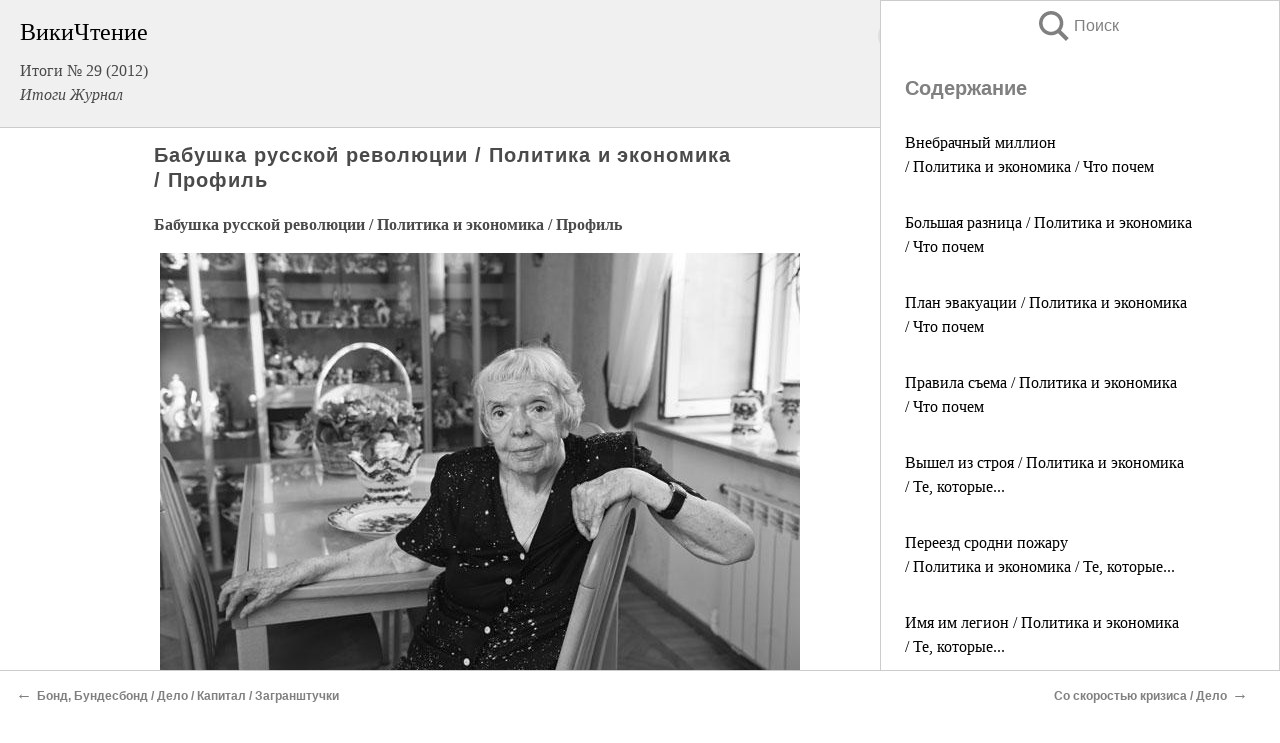

--- FILE ---
content_type: text/html; charset=UTF-8
request_url: https://pub.wikireading.ru/134746
body_size: 26705
content:
<!doctype html>



<html><head>

<!-- Yandex.RTB -->
<script>window.yaContextCb=window.yaContextCb||[]</script>
<script src="https://yandex.ru/ads/system/context.js" async></script>

  <meta charset="utf-8">
  <title>Бабушка русской революции / Политика и экономика / Профиль. Итоги   №  29 (2012)</title>
  
       <link rel="amphtml" href="https://pub.wikireading.ru/amp134746">
     
  
  <link rel="shortcut icon" type="image/png" href="https://storage.yandexcloud.net/wr4files/favicon.ico">
  <!-- Global site tag (gtag.js) - Google Analytics -->
<script async src="https://www.googletagmanager.com/gtag/js?id=UA-90677494-29"></script><script>
  window.dataLayer = window.dataLayer || [];
  function gtag(){dataLayer.push(arguments);}
  gtag('js', new Date());

  gtag('config', 'UA-90677494-29');
</script>  
  
 <meta name="viewport" content="width=device-width,minimum-scale=1,initial-scale=1">

  
<script type="text/javascript"  async="" src="https://cdn.ampproject.org/v0.js"></script>
<script type="text/javascript" custom-element="amp-sidebar" src="https://cdn.ampproject.org/v0/amp-sidebar-0.1.js" async=""></script>
<script type="text/javascript" async custom-element="amp-fx-collection" src="https://cdn.ampproject.org/v0/amp-fx-collection-0.1.js"></script>


  



 <style>/*! Bassplate | MIT License | http://github.com/basscss/bassplate */
  
  
  
  .lrpromo-container {
  background-color: #f5f5f5;
  border: 1px solid #e0e0e0;
  border-radius: 5px;
  padding: 15px;
  margin: 20px 0;
  font-family: Arial, sans-serif;
  max-width: 100%;
}
.lrpromo-flex {
  display: flex;
  align-items: center;
  justify-content: space-between;
  flex-wrap: wrap;
}
.lrpromo-content {
  flex: 1;
  min-width: 200px;
  margin-bottom:50px;
}
.lrpromo-heading {
  color: #000000;
  margin-top: 0;
  margin-bottom: 10px;
  font-size: 18px;
}
.lrpromo-text {
  margin-top: 0;
  margin-bottom: 10px;
  font-size: 16px;
}
.lrpromo-highlight {
  color: #ff6600;
  font-size: 18px;
  font-weight: bold;
}
.lrpromo-button {
  display: inline-block;
  background-color: #4682B4;
  color: white;
  text-decoration: none;
  padding: 10px 20px;
  border-radius: 4px;
  font-weight: bold;
  margin-top: 5px;
}
.lrpromo-image-container {
  margin-right: 20px;
  text-align: center;
}
.lrpromo-image {
  max-width: 100px;
  height: auto;
  display: block;
  margin: 0 auto;
  border-radius: 15px;
}
  
  
 
  /* some basic button styling */
      .favorite-button input[type=submit] {
        width: 48px;
        height: 48px;
        cursor: pointer;
        border: none;
        margin: 4px;
        transition: background 300ms ease-in-out;
		
      }
      .favorite-button amp-list {
        margin: var(--space-2);
      }

      .favorite-button .heart-fill {
        background: url('data:image/svg+xml;utf8,<svg xmlns="http://www.w3.org/2000/svg" width="48" height="48" viewBox="0 0 48 48"><path d="M34 6h-20c-2.21 0-3.98 1.79-3.98 4l-.02 32 14-6 14 6v-32c0-2.21-1.79-4-4-4z"/><path d="M0 0h48v48h-48z" fill="none"/></svg>');
      }
      .favorite-button .heart-border {
        background: url('data:image/svg+xml;utf8,<svg xmlns="http://www.w3.org/2000/svg" width="48" height="48" viewBox="0 0 48 48"><path d="M34 6h-20c-2.21 0-3.98 1.79-3.98 4l-.02 32 14-6 14 6v-32c0-2.21-1.79-4-4-4zm0 30l-10-4.35-10 4.35v-26h20v26z"/><path d="M0 0h48v48h-48z" fill="none"/></svg>');
      }
      /* While the page loads we show a grey heart icon to indicate that the functionality is not yet available. */
      .favorite-button .heart-loading,
      .favorite-button .heart-loading[placeholder] {
        background: url('data:image/svg+xml;utf8,<svg xmlns="http://www.w3.org/2000/svg" width="48" height="48" viewBox="0 0 48 48"><path d="M34 6h-20c-2.21 0-3.98 1.79-3.98 4l-.02 32 14-6 14 6v-32c0-2.21-1.79-4-4-4zm0 30l-10-4.35-10 4.35v-26h20v26z"/><path d="M0 0h48v48h-48z" fill="none"/></svg>');
      }
      .favorite-button .favorite-container {
        display: flex;
        align-items: center;
        justify-content: center;
      }
      .favorite-button .favorite-count {
	    
        display: flex;
        align-items: center;
        justify-content: center;
        padding: var(--space-1);
        margin-left: var(--space-1);
        position: relative;
        width: 48px;
        background: var(--color-primary);
        border-radius: .4em;
        color: var(--color-text-light);
      }
	  
	  
	  
	  
      .favorite-button .favorite-count.loading {
        color: #ccc;
        background: var(--color-bg-light);
      }
      .favorite-button .favorite-count.loading:after {
        border-right-color: var(--color-bg-light);
      }
      .favorite-button .favorite-count:after {
        content: '';
        position: absolute;
        left: 0;
        top: 50%;
        width: 0;
        height: 0;
        border: var(--space-1) solid transparent;
        border-right-color: var(--color-primary);
        border-left: 0;
        margin-top: calc(-1 * var(--space-1));
        margin-left: calc(-1 * var(--space-1));
      }
      /* A simple snackbar to show an error */
      #favorite-failed-message {
        display: flex;
        justify-content: space-between;
        position: fixed;
        bottom: 0;
        left: 0;
        right: 0;
        margin: 0 auto;
        width: 100%;
        max-width: 450px;
        background: #323232;
        color: white;
        padding: 1rem 1.5rem;
        z-index: 1000;
      }
      #favorite-failed-message div {
        color: #64dd17;
        margin: 0 1rem;
        cursor: pointer;
      }
  
     amp-img.contain img {
   object-fit: contain;
 }
 .fixed-height-container {
   position: relative;
   width: 100%;
   height: 300px;
 }
 
 .paddingleft10{
 padding-left:10px;
 }
 

 
 .color-light-grey{
 color:#CCCCCC;
 }
 
 .margin-bottom20{
 margin-bottom:20px;
 }
 
 .margin-bottom30{
 margin-bottom:30px;
 }
 
 .margin-top15{
 margin-top:15px;
 }
 
 .margin-top20{
 margin-top:20px;
 }
 
 .margin-top30{
 margin-top:30px;
 }
.margin-left15{margin-left:15px}

margin-left10{margin-left:10px}

.custom-central-block{max-width:700px;margin:0 auto;display:block}


 
  .h1class{
 font-size:20px;
 line-height:45px;
 font-weight:bold;
 line-height:25px;
 margin-top:15px;
 padding-bottom:10px;
 }
 
.font-family-1{font-family: Geneva, Arial, Helvetica, sans-serif;}
 

 
 .custom_down_soder{
  font-size:10px;
  margin-left:3px;
 }
 
 
  .custom_search_input {
        
		
		margin-top:15px;

        margin-right:10px;
        
		width:100%;
		height:50px;
		font-size:16px
      }
  
  .menu_button {
 width:30px;
 height:30px;
background: url('data:image/svg+xml;utf8,<svg xmlns="http://www.w3.org/2000/svg" width="30" height="30" viewBox="0 0 24 24"><path style="fill:gray;" d="M6,15h12c0.553,0,1,0.447,1,1v1c0,0.553-0.447,1-1,1H6c-0.553,0-1-0.447-1-1v-1C5,15.447,5.447,15,6,15z M5,11v1c0,0.553,0.447,1,1,1h12c0.553,0,1-0.447,1-1v-1c0-0.553-0.447-1-1-1H6C5.447,10,5,10.447,5,11z M5,6v1c0,0.553,0.447,1,1,1h12c0.553,0,1-0.447,1-1V6c0-0.553-0.447-1-1-1H6C5.447,5,5,5.447,5,6z"/></svg>');
border:hidden;
cursor:pointer;
background-repeat:no-repeat;
     }

	  
	  
 .search_button {
 width:30px;
 height:30px;
background: url('data:image/svg+xml;utf8,<svg xmlns="http://www.w3.org/2000/svg" width="30" height="30" viewBox="0 0 24 24"><path style="fill:gray;" d="M23.809 21.646l-6.205-6.205c1.167-1.605 1.857-3.579 1.857-5.711 0-5.365-4.365-9.73-9.731-9.73-5.365 0-9.73 4.365-9.73 9.73 0 5.366 4.365 9.73 9.73 9.73 2.034 0 3.923-.627 5.487-1.698l6.238 6.238 2.354-2.354zm-20.955-11.916c0-3.792 3.085-6.877 6.877-6.877s6.877 3.085 6.877 6.877-3.085 6.877-6.877 6.877c-3.793 0-6.877-3.085-6.877-6.877z"/></svg>');
border:hidden;
cursor:pointer;
background-repeat:no-repeat;
     }
	  
.custom_right_sidebar{
padding:10px;  
background-color:#fff;
color:#000;
min-width:300px;
width:500px
 }
 
 .custom_sidebar{
background-color:#fff;
color:#000;
min-width:300px;
width:500px
 }
 
.wr_logo{
font-size:24px;
color:#000000;
margin-bottom:15px
} 
 
.custom-start-block{
background-color:#f0f0f0;
border-bottom-color:#CCCCCC;
border-bottom-style:solid;
border-bottom-width:1px;
padding:20px;
padding-top:70px;
} 

.custom-last-block{
background-color:#f0f0f0;
border-top-color:#CCCCCC;
border-top-style:solid;
border-top-width:1px;
padding:20px;
} 

.none-underline{text-decoration:none;}

.footer-items{margin:0 auto; width:180px; }

.cusom-share-button-position{float:right  }
.cusom-search-button-position{position:absolute; right:50%; z-index:999; top:10px;  }

.bpadding-bottom-60{padding-bottom:60px;}
.custom_padding_sidebar{padding-bottom:60px; padding-top:60px}



 p{margin-top:10px; }
 .top5{margin-top:5px; }
 .top10{margin-top:20px; display:block}
 
 amp-social-share[type="vk"] {
  background-image: url("https://storage.yandexcloud.net/wr4files/vk-icon.png");
}

 .custom-img{object-fit: cover; max-width:100%; margin: 0 auto; display: block;}


.custom-selection-search-button{font-weight:bold; color:#666666; margin-left:10px}

.custom-select-search-button{cursor:pointer; color:#666666; margin-left:10px; text-decoration: underline;}

.custom-selected-item{font-weight:bold; font-size:20px}


.custom-footer{background-color:#fff; color:#000; position:fixed; bottom:0; 
z-index:99;
width:100%;
border-top-color:#CCCCCC;
border-top-style:solid;
border-top-width:0.7px;
height:50px
}


.custom-header{
background-color:#fff; 
color:#000; 
z-index:999;
width:100%;
border-bottom-color:#CCCCCC;
border-bottom-style:solid;
border-bottom-width:0.7px;
height:50px;
z-index:99999999;

}

.custom_ad_height{height:300px}

.desktop_side_block{
display:block;
position:fixed;
overflow:auto; 
height:100%;
 right: 0;
 top:0;
 
 background: whitesmoke;overflow-y: scroll;border:1px solid;
 border-color:#CCCCCC;
 z-index:99;
}


.desktop_side_block::-webkit-scrollbar-track {border-radius: 4px;}
.desktop_side_block::-webkit-scrollbar {width: 6px;}
.desktop_side_block::-webkit-scrollbar-thumb {border-radius: 4px;background: #CCCCCC;}
.desktop_side_block::-webkit-scrollbar-thumb {background:  #CCCCCC;}


@media (min-width: 1100px) { body { width:75% } main {width:700px} .ampstart-sidebar{width:400px} .custom-start-block{padding-right:50px; padding-top:20px;} .custom-header{visibility: hidden;} .ampstart-faq-item{width:300px}}
@media (min-width: 900px) and (max-width: 1100px)  { body { width:80% } main {width:600px} .ampstart-sidebar{width:300px} .custom-start-block{padding-right:50px; padding-top:20px;} .custom-header{visibility: hidden;} .ampstart-faq-item{width:300px}}


.padding-bootom-30{padding-bottom:30px}

.padding-bootom-70{padding-bottom:70px}

.padding-left-35{padding-left:35px}

.padding-left-30{padding-left:30px}

.border-bottom-gray{border-bottom: 1px solid gray;}

.width-75{width:75px}

.width-225{width:225px}

.color-gray{color:gray;}

.bold{font-weight:bold}

.font-size-12{font-size:12px}

.font-size-14{font-size:14px}

.font-20{font-size:20px}

.crop_text {
    white-space: nowrap; 
    overflow: hidden; 
    text-overflow: ellipsis; 
	padding-left:5px;
	padding-right:5px;
   }
.overflow-hidden{ overflow:hidden;} 

.right-position{margin-left: auto; margin-right: 0;}

.center-position{margin:0 auto}

.display-block{display:block}

.poinrer{cursor:pointer}

.clean_button{border: none; outline: none; background:none}

.height-70{height:70px} 

.line-height-15{line-height:15px}

.custom-notification{
        position: fixed;
        padding:100px 100px;
        top: 0;
        width:100%;
        height:100%;  
        display: block;
        z-index:9;
		background-color:#FFFFFF      
    }  
	
	/*----------------------------------------------------------------------------------------------------------------------------------*/


 
 
      html {
        font-family:Georgia, serif;
        line-height: 1.15;
        -ms-text-size-adjust: 100%;
        -webkit-text-size-adjust: 100%;
      }
      body {
        margin: 0;
      }
      article,
      aside,
      footer,
      header,
      nav,
      section {
        display: block;
      }
      h1 {
        font-size: 2em;
        margin: 0.67em 0;
      }
      figcaption,
      figure,
      main {
        display: block;
      }
      figure {
        margin: 1em 40px;
      }
      hr {
        box-sizing: content-box;
        height: 0;
        overflow: visible;
      }
      pre {
        font-family: monospace, monospace;
        font-size: 1em;
      }
      a {
        background-color: transparent;
        -webkit-text-decoration-skip: objects;
      }
      a:active,
      a:hover {
        outline-width: 0;
      }
      abbr[title] {
        border-bottom: none;
        text-decoration: underline;
        text-decoration: underline dotted;
      }
      b,
      strong {
        font-weight: inherit;
        font-weight: bolder;
      }
      code,
      kbd,
      samp {
        font-family: monospace, monospace;
        font-size: 1em;
      }
      dfn {
        font-style: italic;
      }
      mark {
        background-color: #ff0;
        color: #000;
      }
      small {
        font-size: 80%;
      }
      sub,
      sup {
        font-size: 75%;
        line-height: 0;
        position: relative;
        vertical-align: baseline;
      }
      sub {
        bottom: -0.25em;
      }
      sup {
        top: -0.5em;
      }
      audio,
      video {
        display: inline-block;
      }
      audio:not([controls]) {
        display: none;
        height: 0;
      }
      img {
        border-style: none;
      }
      svg:not(:root) {
        overflow: hidden;
      }
      button,
      input,
      optgroup,
      select,
      textarea {
        font-family: sans-serif;
        font-size: 100%;
        line-height: 1.15;
        margin: 0;
      }
      button,
      input {
        overflow: visible;
      }
      button,
      select {
        text-transform: none;
      }
      [type='reset'],
      [type='submit'],
      button,
      html [type='button'] {
        -webkit-appearance: button;
      }
      [type='button']::-moz-focus-inner,
      [type='reset']::-moz-focus-inner,
      [type='submit']::-moz-focus-inner,
      button::-moz-focus-inner {
        border-style: none;
        padding: 0;
      }
      [type='button']:-moz-focusring,
      [type='reset']:-moz-focusring,
      [type='submit']:-moz-focusring,
      button:-moz-focusring {
        outline: 1px dotted ButtonText;
      }
      fieldset {
        border: 1px solid silver;
        margin: 0 2px;
        padding: 0.35em 0.625em 0.75em;
      }
      legend {
        box-sizing: border-box;
        color: inherit;
        display: table;
        max-width: 100%;
        padding: 0;
        white-space: normal;
      }
      progress {
        display: inline-block;
        vertical-align: baseline;
      }
      textarea {
        overflow: auto;
      }
      [type='checkbox'],
      [type='radio'] {
        box-sizing: border-box;
        padding: 0;
      }
      [type='number']::-webkit-inner-spin-button,
      [type='number']::-webkit-outer-spin-button {
        height: auto;
      }
      [type='search'] {
        -webkit-appearance: textfield;
        outline-offset: -2px;
      }
      [type='search']::-webkit-search-cancel-button,
      [type='search']::-webkit-search-decoration {
        -webkit-appearance: none;
      }
      ::-webkit-file-upload-button {
        -webkit-appearance: button;
        font: inherit;
      }
      details,
      menu {
        display: block;
      }
      summary {
        display: list-item;
      }
      canvas {
        display: inline-block;
      }
      [hidden],
      template {
        display: none;
      }
      .h00 {
        font-size: 4rem;
      }
      .h0,
      .h1 {
        font-size: 3rem;
      }
      .h2 {
        font-size: 2rem;
      }
      .h3 {
        font-size: 1.5rem;
      }
      .h4 {
        font-size: 1.125rem;
      }
      .h5 {
        font-size: 0.875rem;
      }
      .h6 {
        font-size: 0.75rem;
      }
      .font-family-inherit {
        font-family: inherit;
      }
      .font-size-inherit {
        font-size: inherit;
      }
      .text-decoration-none {
        text-decoration: none;
      }
      .bold {
        font-weight: 700;
      }
      .regular {
        font-weight: 400;
      }
      .italic {
        font-style: italic;
      }
      .caps {
        text-transform: uppercase;
        letter-spacing: 0.2em;
      }
      .left-align {
        text-align: left;
      }
      .center {
        text-align: center;
      }
      .right-align {
        text-align: right;
      }
      .justify {
        text-align: justify;
      }
      .nowrap {
        white-space: nowrap;
      }
      .break-word {
        word-wrap: break-word;
      }
      .line-height-1 {
        line-height: 1rem;
      }
      .line-height-2 {
        line-height: 1.125rem;
      }
      .line-height-3 {
        line-height: 1.5rem;
      }
      .line-height-4 {
        line-height: 2rem;
      }
      .list-style-none {
        list-style: none;
      }
      .underline {
        text-decoration: underline;
      }
      .truncate {
        max-width: 100%;
        overflow: hidden;
        text-overflow: ellipsis;
        white-space: nowrap;
      }
      .list-reset {
        list-style: none;
        padding-left: 0;
      }
      .inline {
        display: inline;
      }
      .block {
        display: block;
      }
      .inline-block {
        display: inline-block;
      }
      .table {
        display: table;
      }
      .table-cell {
        display: table-cell;
      }
      .overflow-hidden {
        overflow: hidden;
      }
      .overflow-scroll {
        overflow: scroll;
      }
      .overflow-auto {
        overflow: auto;
      }
      .clearfix:after,
      .clearfix:before {
        content: ' ';
        display: table;
      }
      .clearfix:after {
        clear: both;
      }
      .left {
        float: left;
      }
      .right {
        float: right;
      }
      .fit {
        max-width: 100%;
      }
      .max-width-1 {
        max-width: 24rem;
      }
      .max-width-2 {
        max-width: 32rem;
      }
      .max-width-3 {
        max-width: 48rem;
      }
      .max-width-4 {
        max-width: 64rem;
      }
      .border-box {
        box-sizing: border-box;
      }
      .align-baseline {
        vertical-align: baseline;
      }
      .align-top {
        vertical-align: top;
      }
      .align-middle {
        vertical-align: middle;

      }
      .align-bottom {
        vertical-align: bottom;
      }
      .m0 {
        margin: 0;
      }
      .mt0 {
        margin-top: 0;
      }
      .mr0 {
        margin-right: 0;
      }
      .mb0 {
        margin-bottom: 0;
      }
      .ml0,
      .mx0 {
        margin-left: 0;
      }
      .mx0 {
        margin-right: 0;
      }
      .my0 {
        margin-top: 0;
        margin-bottom: 0;
      }
      .m1 {
        margin: 0.5rem;
      }
      .mt1 {
        margin-top: 0.5rem;
      }
      .mr1 {
        margin-right: 0.5rem;
      }
      .mb1 {
        margin-bottom: 0.5rem;
      }
      .ml1,
      .mx1 {
        margin-left: 0.5rem;
      }
      .mx1 {
        margin-right: 0.5rem;
      }
      .my1 {
        margin-top: 0.5rem;
        margin-bottom: 0.5rem;
      }
      .m2 {
        margin: 1rem;
      }
      .mt2 {
        margin-top: 1rem;
      }
      .mr2 {
        margin-right: 1rem;
      }
      .mb2 {
        margin-bottom: 1rem;
      }
      .ml2,
      .mx2 {
        margin-left: 1rem;
      }
      .mx2 {
        margin-right: 1rem;
      }
      .my2 {
        margin-top: 1rem;
        margin-bottom: 1rem;
      }
      .m3 {
        margin: 1.5rem;
      }
      .mt3 {
        margin-top: 1.5rem;
      }
      .mr3 {
        margin-right: 1.5rem;
      }
      .mb3 {
        margin-bottom: 1.5rem;
      }
      .ml3,
      .mx3 {
        margin-left: 1.5rem;
      }
      .mx3 {
        margin-right: 1.5rem;
      }
      .my3 {
        margin-top: 1.5rem;
        margin-bottom: 1.5rem;
      }
      .m4 {
        margin: 2rem;
      }
      .mt4 {
        margin-top: 2rem;
      }
      .mr4 {
        margin-right: 2rem;
      }
      .mb4 {
        margin-bottom: 2rem;
      }
      .ml4,
      .mx4 {
        margin-left: 2rem;
      }
      .mx4 {
        margin-right: 2rem;
      }
      .my4 {
        margin-top: 2rem;
        margin-bottom: 2rem;
      }
      .mxn1 {
        margin-left: calc(0.5rem * -1);
        margin-right: calc(0.5rem * -1);
      }
      .mxn2 {
        margin-left: calc(1rem * -1);
        margin-right: calc(1rem * -1);
      }
      .mxn3 {
        margin-left: calc(1.5rem * -1);
        margin-right: calc(1.5rem * -1);
      }
      .mxn4 {
        margin-left: calc(2rem * -1);
        margin-right: calc(2rem * -1);
      }
      .m-auto {
        margin: auto;
      }
      .mt-auto {
        margin-top: auto;
      }
      .mr-auto {
        margin-right: auto;
      }
      .mb-auto {
        margin-bottom: auto;
      }
      .ml-auto,
      .mx-auto {
        margin-left: auto;
      }
      .mx-auto {
        margin-right: auto;
      }
      .my-auto {
        margin-top: auto;
        margin-bottom: auto;
      }
      .p0 {
        padding: 0;
      }
      .pt0 {
        padding-top: 0;
      }
      .pr0 {
        padding-right: 0;
      }
      .pb0 {
        padding-bottom: 0;
      }
      .pl0,
      .px0 {
        padding-left: 0;
      }
      .px0 {
        padding-right: 0;
      }
      .py0 {
        padding-top: 0;
        padding-bottom: 0;
      }
      .p1 {
        padding: 0.5rem;
      }
      .pt1 {
        padding-top: 0.5rem;
      }
      .pr1 {
        padding-right: 0.5rem;
      }
      .pb1 {
        padding-bottom: 0.5rem;
      }
      .pl1 {
        padding-left: 0.5rem;
      }
      .py1 {
        padding-top: 0.5rem;
        padding-bottom: 0.5rem;
      }
      .px1 {
        padding-left: 0.5rem;
        padding-right: 0.5rem;
      }
      .p2 {
        padding: 1rem;
      }
      .pt2 {
        padding-top: 1rem;
      }
      .pr2 {
        padding-right: 1rem;
      }
      .pb2 {
        padding-bottom: 1rem;
      }
      .pl2 {
        padding-left: 1rem;
      }
      .py2 {
        padding-top: 1rem;
        padding-bottom: 1rem;
      }
      .px2 {
        padding-left: 1rem;
        padding-right: 1rem;
      }
      .p3 {
        padding: 1.5rem;
      }
      .pt3 {
        padding-top: 1.5rem;
      }
      .pr3 {
        padding-right: 1.5rem;
      }
      .pb3 {
        padding-bottom: 1.5rem;
      }
      .pl3 {
        padding-left: 1.5rem;
      }
      .py3 {
        padding-top: 1.5rem;
        padding-bottom: 1.5rem;
      }
      .px3 {
        padding-left: 1.5rem;
        padding-right: 1.5rem;
      }
      .p4 {
        padding: 2rem;
      }
      .pt4 {
        padding-top: 2rem;
      }
      .pr4 {
        padding-right: 2rem;
      }
      .pb4 {
        padding-bottom: 2rem;
      }
      .pl4 {
        padding-left: 2rem;
      }
      .py4 {
        padding-top: 2rem;
        padding-bottom: 2rem;
      }
      .px4 {
        padding-left: 2rem;
        padding-right: 2rem;
      }
      .col {
        float: left;
      }
      .col,
      .col-right {
        box-sizing: border-box;
      }
      .col-right {
        float: right;
      }
      .col-1 {
        width: 8.33333%;
      }
      .col-2 {
        width: 16.66667%;
      }
      .col-3 {
        width: 25%;
      }
      .col-4 {
        width: 33.33333%;
      }
      .col-5 {
        width: 41.66667%;
      }
      .col-6 {
        width: 50%;
      }
      .col-7 {
        width: 58.33333%;
      }
      .col-8 {
        width: 66.66667%;
      }
      .col-9 {
        width: 75%;
      }
      .col-10 {
        width: 83.33333%;
      }
      .col-11 {
        width: 91.66667%;
      }
      .col-12 {
        width: 100%;
      }
      @media (min-width: 40.06rem) {
        .sm-col {
          float: left;
          box-sizing: border-box;
        }
        .sm-col-right {
          float: right;
          box-sizing: border-box;
        }
        .sm-col-1 {
          width: 8.33333%;
        }
        .sm-col-2 {
          width: 16.66667%;
        }
        .sm-col-3 {
          width: 25%;
        }
        .sm-col-4 {
          width: 33.33333%;
        }
        .sm-col-5 {
          width: 41.66667%;
        }
        .sm-col-6 {
          width: 50%;
        }
        .sm-col-7 {
          width: 58.33333%;
        }
        .sm-col-8 {
          width: 66.66667%;
        }
        .sm-col-9 {
          width: 75%;
        }
        .sm-col-10 {
          width: 83.33333%;
        }
        .sm-col-11 {
          width: 91.66667%;
        }
        .sm-col-12 {
          width: 100%;
        }
      }
      @media (min-width: 52.06rem) {
        .md-col {
          float: left;
          box-sizing: border-box;
        }
        .md-col-right {
          float: right;
          box-sizing: border-box;
        }
        .md-col-1 {
          width: 8.33333%;
        }
        .md-col-2 {
          width: 16.66667%;
        }
        .md-col-3 {
          width: 25%;
        }
        .md-col-4 {
          width: 33.33333%;
        }
        .md-col-5 {
          width: 41.66667%;
        }
        .md-col-6 {
          width: 50%;
        }
        .md-col-7 {
          width: 58.33333%;
        }
        .md-col-8 {
          width: 66.66667%;
        }
        .md-col-9 {
          width: 75%;
        }
        .md-col-10 {
          width: 83.33333%;
        }
        .md-col-11 {
          width: 91.66667%;
        }
        .md-col-12 {
          width: 100%;
        }
      }
      @media (min-width: 64.06rem) {
        .lg-col {
          float: left;
          box-sizing: border-box;
        }
        .lg-col-right {
          float: right;
          box-sizing: border-box;
        }
        .lg-col-1 {
          width: 8.33333%;
        }
        .lg-col-2 {
          width: 16.66667%;
        }
        .lg-col-3 {
          width: 25%;
        }
        .lg-col-4 {
          width: 33.33333%;
        }
        .lg-col-5 {
          width: 41.66667%;
        }
        .lg-col-6 {
          width: 50%;
        }
        .lg-col-7 {
          width: 58.33333%;
        }
        .lg-col-8 {
          width: 66.66667%;
        }
        .lg-col-9 {
          width: 75%;
        }
        .lg-col-10 {
          width: 83.33333%;
        }
        .lg-col-11 {
          width: 91.66667%;
        }
        .lg-col-12 {
          width: 100%;
        }
      }
      .flex {
        display: -ms-flexbox;
        display: flex;
      }
      @media (min-width: 40.06rem) {
        .sm-flex {
          display: -ms-flexbox;
          display: flex;
        }
      }
      @media (min-width: 52.06rem) {
        .md-flex {
          display: -ms-flexbox;
          display: flex;
        }
      }
      @media (min-width: 64.06rem) {
        .lg-flex {
          display: -ms-flexbox;
          display: flex;
        }
      }
      .flex-column {
        -ms-flex-direction: column;
        flex-direction: column;
      }
      .flex-wrap {
        -ms-flex-wrap: wrap;
        flex-wrap: wrap;
      }
      .items-start {
        -ms-flex-align: start;
        align-items: flex-start;
      }
      .items-end {
        -ms-flex-align: end;
        align-items: flex-end;
      }
      .items-center {
        -ms-flex-align: center;
        align-items: center;
      }
      .items-baseline {
        -ms-flex-align: baseline;
        align-items: baseline;
      }
      .items-stretch {
        -ms-flex-align: stretch;
        align-items: stretch;
      }
      .self-start {
        -ms-flex-item-align: start;
        align-self: flex-start;
      }
      .self-end {
        -ms-flex-item-align: end;
        align-self: flex-end;
      }
      .self-center {
        -ms-flex-item-align: center;
        -ms-grid-row-align: center;
        align-self: center;
      }
      .self-baseline {
        -ms-flex-item-align: baseline;
        align-self: baseline;
      }
      .self-stretch {
        -ms-flex-item-align: stretch;
        -ms-grid-row-align: stretch;
        align-self: stretch;
      }
      .justify-start {
        -ms-flex-pack: start;
        justify-content: flex-start;
      }
      .justify-end {
        -ms-flex-pack: end;
        justify-content: flex-end;
      }
      .justify-center {
        -ms-flex-pack: center;
        justify-content: center;
      }
      .justify-between {
        -ms-flex-pack: justify;
        justify-content: space-between;
      }
      .justify-around {
        -ms-flex-pack: distribute;
        justify-content: space-around;
      }
      .justify-evenly {
        -ms-flex-pack: space-evenly;
        justify-content: space-evenly;
      }
      .content-start {
        -ms-flex-line-pack: start;
        align-content: flex-start;
      }
      .content-end {
        -ms-flex-line-pack: end;
        align-content: flex-end;
      }
      .content-center {
        -ms-flex-line-pack: center;
        align-content: center;
      }
      .content-between {
        -ms-flex-line-pack: justify;
        align-content: space-between;
      }
      .content-around {
        -ms-flex-line-pack: distribute;
        align-content: space-around;
      }
      .content-stretch {
        -ms-flex-line-pack: stretch;
        align-content: stretch;
      }
      .flex-auto {

        -ms-flex: 1 1 auto;
        flex: 1 1 auto;
        min-width: 0;
        min-height: 0;
      }
      .flex-none {
        -ms-flex: none;
        flex: none;
      }
      .order-0 {
        -ms-flex-order: 0;
        order: 0;
      }
      .order-1 {
        -ms-flex-order: 1;
        order: 1;
      }
      .order-2 {
        -ms-flex-order: 2;
        order: 2;
      }
      .order-3 {
        -ms-flex-order: 3;
        order: 3;
      }
      .order-last {
        -ms-flex-order: 99999;
        order: 99999;
      }
      .relative {
        position: relative;
      }
      .absolute {
        position: absolute;
      }
      .fixed {
        position: fixed;
      }
      .top-0 {
        top: 0;
      }
      .right-0 {
        right: 0;
      }
      .bottom-0 {
        bottom: 0;
      }
      .left-0 {
        left: 0;
      }
      .z1 {
        z-index: 1;
      }
      .z2 {
        z-index: 2;
      }
      .z3 {
        z-index: 3;
      }
      .z4 {
        z-index: 4;
      }
      .border {
        border-style: solid;
        border-width: 1px;
      }
      .border-top {
        border-top-style: solid;
        border-top-width: 1px;
      }
      .border-right {
        border-right-style: solid;
        border-right-width: 1px;
      }
      .border-bottom {
        border-bottom-style: solid;
        border-bottom-width: 1px;
      }
      .border-left {
        border-left-style: solid;
        border-left-width: 1px;
      }
      .border-none {
        border: 0;
      }
      .rounded {
        border-radius: 3px;
      }
      .circle {
        border-radius: 50%;
      }
      .rounded-top {
        border-radius: 3px 3px 0 0;
      }
      .rounded-right {
        border-radius: 0 3px 3px 0;
      }
      .rounded-bottom {
        border-radius: 0 0 3px 3px;
      }
      .rounded-left {
        border-radius: 3px 0 0 3px;
      }
      .not-rounded {
        border-radius: 0;
      }
      .hide {
        position: absolute;
        height: 1px;
        width: 1px;
        overflow: hidden;
        clip: rect(1px, 1px, 1px, 1px);
      }
      @media (max-width: 40rem) {
        .xs-hide {
          display: none;
        }
      }
      @media (min-width: 40.06rem) and (max-width: 52rem) {
        .sm-hide {
          display: none;
        }
      }
      @media (min-width: 52.06rem) and (max-width: 64rem) {
        .md-hide {
          display: none;
        }
      }
      @media (min-width: 64.06rem) {
        .lg-hide {
          display: none;
        }
      }
      .display-none {
        display: none;
      }
      * {
        box-sizing: border-box;
      }
	  

      body {
        background: #fff;
        color: #4a4a4a;
        font-family:Georgia, serif;
        min-width: 315px;
        overflow-x: hidden;
       /* font-smooth: always;
        -webkit-font-smoothing: antialiased;*/
      }
      main {
       margin: 0 auto;
      }
    
      .ampstart-accent {
        color: #003f93;
      }
      #content:target {
        margin-top: calc(0px - 3.5rem);
        padding-top: 3.5rem;
      }
      .ampstart-title-lg {
        font-size: 3rem;
        line-height: 3.5rem;
        letter-spacing: 0.06rem;
      }
      .ampstart-title-md {
        font-size: 2rem;
        line-height: 2.5rem;
        letter-spacing: 0.06rem;
      }
      .ampstart-title-sm {
        font-size: 1.5rem;
        line-height: 2rem;
        letter-spacing: 0.06rem;
      }
      .ampstart-subtitle,
      body {
        line-height: 1.5rem;
        letter-spacing: normal;
      }
      .ampstart-subtitle {
        color: #003f93;
        font-size: 1rem;
      }
      .ampstart-byline,

      .ampstart-caption,
      .ampstart-hint,
      .ampstart-label {
        font-size: 0.875rem;
        color: #4f4f4f;
        line-height: 1.125rem;
        letter-spacing: 0.06rem;
      }
      .ampstart-label {
        text-transform: uppercase;
      }
      .ampstart-footer,
      .ampstart-small-text {
        font-size: 0.75rem;
        line-height: 1rem;
        letter-spacing: 0.06rem;
      }
      .ampstart-card {
        box-shadow: 0 1px 1px 0 rgba(0, 0, 0, 0.14),
          0 1px 1px -1px rgba(0, 0, 0, 0.14), 0 1px 5px 0 rgba(0, 0, 0, 0.12);
      }
      .h1,
      h1 {
        font-size: 3rem;
        line-height: 3.5rem;
      }
      .h2,
      h2 {
        font-size: 2rem;
        line-height: 2.5rem;
      }
      .h3,
      h3 {
        font-size: 1.5rem;
        line-height: 2rem;
      }
      .h4,
      h4 {
        font-size: 1.125rem;
        line-height: 1.5rem;
      }
      .h5,
      h5 {
        font-size: 0.875rem;
        line-height: 1.125rem;
      }
      .h6,
      h6 {
        font-size: 0.75rem;
        line-height: 1rem;
      }
      h1,
      h2,
      h3,
      h4,
      h5,
      h6 {
        margin: 0;
        padding: 0;
        font-weight: 400;
        letter-spacing: 0.06rem;
      }
      a,
      a:active,
      a:visited {
        color: inherit;
      }
      .ampstart-btn {
        font-family: inherit;
        font-weight: inherit;
        font-size: 1rem;
        line-height: 1.125rem;
        padding: 0.7em 0.8em;
        text-decoration: none;
        white-space: nowrap;
        word-wrap: normal;
        vertical-align: middle;
        cursor: pointer;
        background-color: #000;
        color: #fff;
        border: 1px solid #fff;
      }
      .ampstart-btn:visited {
        color: #fff;
      }
      .ampstart-btn-secondary {
        background-color: #fff;
        color: #000;
        border: 1px solid #000;
      }
      .ampstart-btn-secondary:visited {
        color: #000;
      }
      .ampstart-btn:active .ampstart-btn:focus {
        opacity: 0.8;
      }
      .ampstart-btn[disabled],
      .ampstart-btn[disabled]:active,
      .ampstart-btn[disabled]:focus,
      .ampstart-btn[disabled]:hover {
        opacity: 0.5;
        outline: 0;
        cursor: default;
      }
      .ampstart-dropcap:first-letter {
        color: #000;
        font-size: 3rem;
        font-weight: 700;
        float: left;
        overflow: hidden;
        line-height: 3rem;
        margin-left: 0;
        margin-right: 0.5rem;
      }
      .ampstart-initialcap {
        padding-top: 1rem;
        margin-top: 1.5rem;
      }
      .ampstart-initialcap:first-letter {
        color: #000;
        font-size: 3rem;
        font-weight: 700;
        margin-left: -2px;
      }
      .ampstart-pullquote {
        border: none;
        border-left: 4px solid #000;
        font-size: 1.5rem;
        padding-left: 1.5rem;
      }
      .ampstart-byline time {
        font-style: normal;
        white-space: nowrap;
      }
      .amp-carousel-button-next {
        background-image: url('data:image/svg+xml;charset=utf-8,<svg width="18" height="18" viewBox="0 0 34 34" xmlns="http://www.w3.org/2000/svg"><title>Next</title><path d="M25.557 14.7L13.818 2.961 16.8 0l16.8 16.8-16.8 16.8-2.961-2.961L25.557 18.9H0v-4.2z" fill="%23FFF" fill-rule="evenodd"/></svg>');
      }
      .amp-carousel-button-prev {
        background-image: url('data:image/svg+xml;charset=utf-8,<svg width="18" height="18" viewBox="0 0 34 34" xmlns="http://www.w3.org/2000/svg"><title>Previous</title><path d="M33.6 14.7H8.043L19.782 2.961 16.8 0 0 16.8l16.8 16.8 2.961-2.961L8.043 18.9H33.6z" fill="%23FFF" fill-rule="evenodd"/></svg>');
      }
      .ampstart-dropdown {
        min-width: 200px;
      }
      .ampstart-dropdown.absolute {
        z-index: 100;
      }
      .ampstart-dropdown.absolute > section,
      .ampstart-dropdown.absolute > section > header {

        height: 100%;
      }
      .ampstart-dropdown > section > header {
        background-color: #000;
        border: 0;
        color: #fff;
      }
      .ampstart-dropdown > section > header:after {
        display: inline-block;
        content: '+';
        padding: 0 0 0 1.5rem;
        color: #003f93;
      }
      .ampstart-dropdown > [expanded] > header:after {
        content: '–';
      }
      .absolute .ampstart-dropdown-items {
        z-index: 200;
      }
      .ampstart-dropdown-item {
        background-color: #000;
        color: #003f93;
        opacity: 0.9;
      }
      .ampstart-dropdown-item:active,
      .ampstart-dropdown-item:hover {
        opacity: 1;
      }
      .ampstart-footer {
        background-color: #fff;
        color: #000;
        padding-top: 5rem;
        padding-bottom: 5rem;
      }
      .ampstart-footer .ampstart-icon {
        fill: #000;
      }
      .ampstart-footer .ampstart-social-follow li:last-child {
        margin-right: 0;
      }
      .ampstart-image-fullpage-hero {
        color: #fff;
      }
      .ampstart-fullpage-hero-heading-text,
      .ampstart-image-fullpage-hero .ampstart-image-credit {
        -webkit-box-decoration-break: clone;
        box-decoration-break: clone;
        background: #000;
        padding: 0 1rem 0.2rem;
      }
      .ampstart-image-fullpage-hero > amp-img {
        max-height: calc(100vh - 3.5rem);
      }
      .ampstart-image-fullpage-hero > amp-img img {
        -o-object-fit: cover;
        object-fit: cover;
      }
      .ampstart-fullpage-hero-heading {
        line-height: 3.5rem;
      }
      .ampstart-fullpage-hero-cta {
        background: transparent;
      }
      .ampstart-readmore {
        background: linear-gradient(0deg, rgba(0, 0, 0, 0.65) 0, transparent);
        color: #fff;
        margin-top: 5rem;
        padding-bottom: 3.5rem;
      }
      .ampstart-readmore:after {
        display: block;
        content: '⌄';
        font-size: 2rem;
      }
      .ampstart-readmore-text {
        background: #000;
      }
      @media (min-width: 52.06rem) {
        .ampstart-image-fullpage-hero > amp-img {
          height: 60vh;
        }
      }
      .ampstart-image-heading {
        color: #fff;
        background: linear-gradient(0deg, rgba(0, 0, 0, 0.65) 0, transparent);
      }
      .ampstart-image-heading > * {
        margin: 0;
      }
      amp-carousel .ampstart-image-with-heading {
        margin-bottom: 0;
      }
      .ampstart-image-with-caption figcaption {
        color: #4f4f4f;
        line-height: 1.125rem;
      }
      amp-carousel .ampstart-image-with-caption {
        margin-bottom: 0;
      }
      .ampstart-input {
        max-width: 100%;
        width: 300px;
        min-width: 100px;
        font-size: 1rem;
        line-height: 1.5rem;
      }
      .ampstart-input [disabled],
      .ampstart-input [disabled] + label {
        opacity: 0.5;
      }
      .ampstart-input [disabled]:focus {
        outline: 0;
      }
      .ampstart-input > input,
      .ampstart-input > select,
      .ampstart-input > textarea {
        width: 100%;
        margin-top: 1rem;
        line-height: 1.5rem;
        border: 0;
        border-radius: 0;
        border-bottom: 1px solid #4a4a4a;
        background: none;
        color: #4a4a4a;
        outline: 0;
      }
      .ampstart-input > label {
        color: #003f93;
        pointer-events: none;
        text-align: left;
        font-size: 0.875rem;
        line-height: 1rem;
        opacity: 0;
        animation: 0.2s;
        animation-timing-function: cubic-bezier(0.4, 0, 0.2, 1);
        animation-fill-mode: forwards;
      }
      .ampstart-input > input:focus,
      .ampstart-input > select:focus,
      .ampstart-input > textarea:focus {
        outline: 0;
      }
      .ampstart-input > input:focus:-ms-input-placeholder,
      .ampstart-input > select:focus:-ms-input-placeholder,
      .ampstart-input > textarea:focus:-ms-input-placeholder {
        color: transparent;
      }
      .ampstart-input > input:focus::placeholder,
      .ampstart-input > select:focus::placeholder,
      .ampstart-input > textarea:focus::placeholder {
        color: transparent;
      }
      .ampstart-input > input:not(:placeholder-shown):not([disabled]) + label,
      .ampstart-input > select:not(:placeholder-shown):not([disabled]) + label,
      .ampstart-input
        > textarea:not(:placeholder-shown):not([disabled])
        + label {
        opacity: 1;
      }
      .ampstart-input > input:focus + label,
      .ampstart-input > select:focus + label,
      .ampstart-input > textarea:focus + label {
        animation-name: a;
      }
      @keyframes a {
        to {
          opacity: 1;
        }
      }
      .ampstart-input > label:after {
        content: '';
        height: 2px;
        position: absolute;
        bottom: 0;
        left: 45%;
        background: #003f93;
        transition: 0.2s;
        transition-timing-function: cubic-bezier(0.4, 0, 0.2, 1);
        visibility: hidden;
        width: 10px;
      }
      .ampstart-input > input:focus + label:after,
      .ampstart-input > select:focus + label:after,
      .ampstart-input > textarea:focus + label:after {
        left: 0;
        width: 100%;
        visibility: visible;
      }
      .ampstart-input > input[type='search'] {
        -webkit-appearance: none;
        -moz-appearance: none;
        appearance: none;
      }
      .ampstart-input > input[type='range'] {
        border-bottom: 0;
      }
      .ampstart-input > input[type='range'] + label:after {
        display: none;
      }
      .ampstart-input > select {
        -webkit-appearance: none;
        -moz-appearance: none;
        appearance: none;
      }
      .ampstart-input > select + label:before {
        content: '⌄';
        line-height: 1.5rem;
        position: absolute;
        right: 5px;
        zoom: 2;
        top: 0;
        bottom: 0;
        color: #003f93;
      }
      .ampstart-input-chk,
      .ampstart-input-radio {
        width: auto;
        color: #4a4a4a;
      }
      .ampstart-input input[type='checkbox'],
      .ampstart-input input[type='radio'] {
        margin-top: 0;
        -webkit-appearance: none;
        -moz-appearance: none;
        appearance: none;
        width: 20px;
        height: 20px;
        border: 1px solid #003f93;
        vertical-align: middle;
        margin-right: 0.5rem;
        text-align: center;
      }
      .ampstart-input input[type='radio'] {
        border-radius: 20px;
      }
      .ampstart-input input[type='checkbox']:not([disabled]) + label,
      .ampstart-input input[type='radio']:not([disabled]) + label {
        pointer-events: auto;
        animation: none;
        vertical-align: middle;
        opacity: 1;
        cursor: pointer;
      }
      .ampstart-input input[type='checkbox'] + label:after,
      .ampstart-input input[type='radio'] + label:after {
        display: none;
      }
      .ampstart-input input[type='checkbox']:after,
      .ampstart-input input[type='radio']:after {
        position: absolute;
        top: 0;
        left: 0;
        bottom: 0;
        right: 0;
        content: ' ';
        line-height: 1.4rem;
        vertical-align: middle;
        text-align: center;
        background-color: #fff;
      }
      .ampstart-input input[type='checkbox']:checked:after {
        background-color: #003f93;
        color: #fff;
        content: '✓';
      }
      .ampstart-input input[type='radio']:checked {
        background-color: #fff;
      }
      .ampstart-input input[type='radio']:after {
        top: 3px;
        bottom: 3px;
        left: 3px;
        right: 3px;
        border-radius: 12px;
      }
      .ampstart-input input[type='radio']:checked:after {
        content: '';
        font-size: 3rem;
        background-color: #003f93;
      }
    /*  .ampstart-input > label,
      _:-ms-lang(x) {
        opacity: 1;
      }
      .ampstart-input > input:-ms-input-placeholder,
      _:-ms-lang(x) {
        color: transparent;
      }
      .ampstart-input > input::placeholder,
      _:-ms-lang(x) {
        color: transparent;
      }
      .ampstart-input > input::-ms-input-placeholder,
      _:-ms-lang(x) {
        color: transparent;
      }*/
      .ampstart-input > select::-ms-expand {
        display: none;
      }
      .ampstart-headerbar {
        background-color: #fff;
        color: #000;
        z-index: 999;
        box-shadow: 0 0 5px 2px rgba(0, 0, 0, 0.1);
      }
      .ampstart-headerbar + :not(amp-sidebar),
      .ampstart-headerbar + amp-sidebar + * {
        margin-top: 3.5rem;
      }
      .ampstart-headerbar-nav .ampstart-nav-item {
        padding: 0 1rem;
        background: transparent;
        opacity: 0.8;
      }
      .ampstart-headerbar-nav {
        line-height: 3.5rem;
      }
      .ampstart-nav-item:active,
      .ampstart-nav-item:focus,
      .ampstart-nav-item:hover {
        opacity: 1;
      }
      .ampstart-navbar-trigger:focus {
        outline: none;
      }
      .ampstart-nav a,
      .ampstart-navbar-trigger,
      .ampstart-sidebar-faq a {
        cursor: pointer;
        text-decoration: none;
      }
      .ampstart-nav .ampstart-label {
        color: inherit;
      }
      .ampstart-navbar-trigger {
        line-height: 3.5rem;
        font-size: 2rem;
      }
      .ampstart-headerbar-nav {
        -ms-flex: 1;
        flex: 1;
      }
      .ampstart-nav-search {
        -ms-flex-positive: 0.5;
        flex-grow: 0.5;
      }
      .ampstart-headerbar .ampstart-nav-search:active,
      .ampstart-headerbar .ampstart-nav-search:focus,
      .ampstart-headerbar .ampstart-nav-search:hover {
        box-shadow: none;
      }
      .ampstart-nav-search > input {
        border: none;
        border-radius: 3px;
        line-height: normal;
      }
      .ampstart-nav-dropdown {
        min-width: 200px;
      }
      .ampstart-nav-dropdown amp-accordion header {
        background-color: #fff;
        border: none;
      }
      .ampstart-nav-dropdown amp-accordion ul {
        background-color: #fff;
      }
      .ampstart-nav-dropdown .ampstart-dropdown-item,
      .ampstart-nav-dropdown .ampstart-dropdown > section > header {
        background-color: #fff;
        color: #000;
      }
      .ampstart-nav-dropdown .ampstart-dropdown-item {
        color: #003f93;
      }
      .ampstart-sidebar {
        background-color: #fff;
        color: #000;
        }
      .ampstart-sidebar .ampstart-icon {
        fill: #003f93;
      }
      .ampstart-sidebar-header {
        line-height: 3.5rem;
        min-height: 3.5rem;
      }
      .ampstart-sidebar .ampstart-dropdown-item,
      .ampstart-sidebar .ampstart-dropdown header,
      .ampstart-sidebar .ampstart-faq-item,
      .ampstart-sidebar .ampstart-nav-item,
      .ampstart-sidebar .ampstart-social-follow {
        margin: 0 0 2rem;
      }
      .ampstart-sidebar .ampstart-nav-dropdown {
        margin: 0;
      }
      .ampstart-sidebar .ampstart-navbar-trigger {
        line-height: inherit;
      }
      .ampstart-navbar-trigger svg {
        pointer-events: none;
      }
      .ampstart-related-article-section {
        border-color: #4a4a4a;
      }
      .ampstart-related-article-section .ampstart-heading {
        color: #4a4a4a;
        font-weight: 400;
      }
      .ampstart-related-article-readmore {
        color: #000;
        letter-spacing: 0;
      }
      .ampstart-related-section-items > li {
        border-bottom: 1px solid #4a4a4a;
      }
      .ampstart-related-section-items > li:last-child {
        border: none;
      }
      .ampstart-related-section-items .ampstart-image-with-caption {
        display: -ms-flexbox;
        display: flex;
        -ms-flex-wrap: wrap;
        flex-wrap: wrap;
        -ms-flex-align: center;
        align-items: center;
        margin-bottom: 0;
      }
      .ampstart-related-section-items .ampstart-image-with-caption > amp-img,
      .ampstart-related-section-items
        .ampstart-image-with-caption
        > figcaption {
        -ms-flex: 1;
        flex: 1;
      }
      .ampstart-related-section-items
        .ampstart-image-with-caption
        > figcaption {
        padding-left: 1rem;
      }
      @media (min-width: 40.06rem) {
        .ampstart-related-section-items > li {
          border: none;
        }
        .ampstart-related-section-items
          .ampstart-image-with-caption
          > figcaption {
          padding: 1rem 0;
        }
        .ampstart-related-section-items .ampstart-image-with-caption > amp-img,
        .ampstart-related-section-items
          .ampstart-image-with-caption
          > figcaption {
          -ms-flex-preferred-size: 100%;
          flex-basis: 100%;
        }
      }
      .ampstart-social-box {
        display: -ms-flexbox;
        display: flex;
      }
      .ampstart-social-box > amp-social-share {
        background-color: #000;
      }
      .ampstart-icon {
        fill: #003f93;
      }
      .ampstart-input {
        width: 100%;
      }
      main .ampstart-social-follow {
        margin-left: auto;
        margin-right: auto;
        width: 315px;
      }
      main .ampstart-social-follow li {
        transform: scale(1.8);
      }
      h1 + .ampstart-byline time {
        font-size: 1.5rem;
        font-weight: 400;
      }




  amp-user-notification.sample-notification {
    
    display: flex;
    align-items: center;
    justify-content: center;
    height:100px;
    padding:15px;
    
background-color: #f0f0f0;
 color:#000; position:fixed; bottom:0; 
z-index:999;
width:100%;
border-top-color:#CCCCCC;
border-top-style:solid;
border-top-width:0.7px;

  }
 
  amp-user-notification.sample-notification > button {
    min-width: 80px;
  }



</style>
</head>
  <body>
      





<!-- Yandex.Metrika counter -->
<script type="text/javascript" >
    (function (d, w, c) {
        (w[c] = w[c] || []).push(function() {
            try {
                w.yaCounter36214395 = new Ya.Metrika({
                    id:36214395,
                    clickmap:true,
                    trackLinks:true,
                    accurateTrackBounce:true
                });
            } catch(e) { }
        });

        var n = d.getElementsByTagName("script")[0],
            s = d.createElement("script"),
            f = function () { n.parentNode.insertBefore(s, n); };
        s.type = "text/javascript";
        s.async = true;
        s.src = "https://mc.yandex.ru/metrika/watch.js";

        if (w.opera == "[object Opera]") {
            d.addEventListener("DOMContentLoaded", f, false);
        } else { f(); }
    })(document, window, "yandex_metrika_callbacks");
</script>
<noscript><div><img src="https://mc.yandex.ru/watch/36214395" style="position:absolute; left:-9999px;" alt="" /></div></noscript>
<!-- /Yandex.Metrika counter -->

<!-- Yandex.RTB R-A-242635-95 -->
<script>
window.yaContextCb.push(() => {
    Ya.Context.AdvManager.render({
        "blockId": "R-A-242635-95",
        "type": "floorAd",
        "platform": "desktop"
    })
})
</script>
<!-- Yandex.RTB R-A-242635-98  -->
<script>
setTimeout(() => {
    window.yaContextCb.push(() => {
        Ya.Context.AdvManager.render({
            "blockId": "R-A-242635-98",
            "type": "fullscreen",
            "platform": "desktop"
        })
    })
}, 10000);
</script>



  <header class="custom-header fixed flex justify-start items-center top-0 left-0 right-0 pl2 pr4 overflow-hidden" amp-fx="float-in-top">
  
  <button on="tap:nav-sidebar.toggle" class="menu_button margin-left10"></button> 
  
  <div class="font-20 center-position padding-left-35">ВикиЧтение</div>
      
      
      
     <button on="tap:sidebar-ggl" class="search_button right-position"></button>
        

      
     
   </header>

  
       <div class="custom-start-block">
		    
           
            
            <script src="https://yastatic.net/share2/share.js" async></script>
<div  class="ya-share2 cusom-share-button-position" data-curtain data-shape="round" data-color-scheme="whiteblack" data-limit="0" data-more-button-type="short" data-services="vkontakte,facebook,telegram,twitter,viber,whatsapp"></div> 
            
  
           <div class="wr_logo">ВикиЧтение</div>
		      
  
          
		  Итоги   №  29 (2012)<br>
          <em>Итоги Журнал</em>
          
  
          
          </div>
          
          
          
         
    <aside id="target-element-desktop" class="ampstart-sidebar px3 custom_padding_sidebar desktop_side_block">
       <div class="cusom-search-button-position">
           <button on="tap:sidebar-ggl" class="search_button padding-left-35 margin-left15 color-gray">Поиск</button>
     
       </div>
       <div class="font-family-1 padding-bootom-30 h1class color-gray">Содержание</div>
  </aside>  
     
    <main id="content" role="main" class="">
    
      <article class="recipe-article">
         
          
          
          
          <h1 class="mb1 px3 h1class font-family-1">Бабушка русской революции / Политика и экономика / Профиль</h1>
          
   

         

        
          <section class="px3 mb4">
            
      

      
      
          
 
    
<p>
<strong>             Бабушка русской революции          / Политика и экономика / Профиль       </strong>
</p>
<p>

<img class="custom-img" loading="lazy" src="https://storage.yandexcloud.net/wr4img/289913_25_TAGimg_840_I-29-PROFIL-alex-f25_640_jpg159765"/>

</p><p><p>
<strong>Бабушка русской революции</strong>
</p><p>
<strong>/ </strong>
<strong>Политика и экономика</strong>
<strong>/ </strong>
<strong>Профиль</strong>
</p><p>
Правозащитница Людмила Алексеева верит: в России все решится в 17-м году
</p><p>

<img class="custom-img" loading="lazy" src="https://storage.yandexcloud.net/wr4img/289913_25_TAGimg_840_I-29-PROFIL-alex-f12_640_jpg840733"/>

</p><p>

<img class="custom-img" loading="lazy" src="https://storage.yandexcloud.net/wr4img/289913_25_TAGimg_840_I-29-PROFIL-alex-f02_640_jpg527729"/>

</p><p>

<img class="custom-img" loading="lazy" src="https://storage.yandexcloud.net/wr4img/289913_25_TAGimg_840_I-29-PROFIL-alex-f03_640_jpg332773"/>

</p><p>

<img class="custom-img" loading="lazy" src="https://storage.yandexcloud.net/wr4img/289913_25_TAGimg_840_I-29-PROFIL-alex-f01_640_jpg321526"/>

</p><p>

<img class="custom-img" loading="lazy" src="https://storage.yandexcloud.net/wr4img/289913_25_TAGimg_840_I-29-PROFIL-alex-f29_640_jpg282317"/>

</p><p>

<img class="custom-img" loading="lazy" src="https://storage.yandexcloud.net/wr4img/289913_25_TAGimg_840_I-29-PROFIL-alex-f18_640_jpg325661"/>

</p><p>
 
</p><p>
Как только думское большинство взялось за «иностранных агентов», главу Московской Хельсинкской группы Людмилу Алексееву, отмечающую на этой неделе свое 85-летие, как будто подменили. Обычно изысканно вежливая и учтивая, по ее собственным словам, «соглашатель по натуре, всеми силами желающая уйти от конфликтов», она превратилась в крайне эмоционального ньюсмейкера, обличающего власть. Первый раз ее сшибка с системой кончилась тем, что член КПСС тов. Алексеева Л. М. превратилась в «антиобщественный элемент», а сама партия, в обнимку с советской властью, вскоре приказала долго жить. Так как на грабли в России один раз наступать не принято, все самое интересное, похоже, впереди — конкретно в 2017 году, как пророчит Людмила Михайловна. Но обо всем по порядку.
</p>
<div class="yandex-rtb-blocks">
<!-- Yandex.RTB R-A-242635-75 -->
<div id="yandex_rtb_R-A-242635-75"></div>
<script>
  window.yaContextCb.push(()=>{
    Ya.Context.AdvManager.render({
      renderTo: 'yandex_rtb_R-A-242635-75',
      blockId: 'R-A-242635-75'
    })
  })
</script></div>
<p>
<strong>Советский человек</strong>
</p><p>
Людмила Алексеева родилась в знаменательный 1927 год, когда в Стране Советов был окончательно решен вопрос с политической оппозицией и гласностью. 15-й съезд ВКП(б), прошедший в год рождения нашей героини, осудил троцкистско-зиновьевский антипартийный блок, всех несогласных с генеральной линией партии изгнали, а член Политбюро Михаил Томский доходчиво объяснил нюансы советской вертикали власти: «У нас может быть и две, и четыре партии, но только при одном условии: одна партия будет у власти, а все остальные — в тюрьме». Прелести однопартийной системы Томский вскоре испытал лично. В 1929 году он стал «правым уклонистом», в 1936 году заподозрен в «связях с оппозицией», в тюрьму идти не захотел и застрелился.
</p><p>
Девочка Люда, разумеется, тогда обо всех этих перипетиях отечественной политики знать не могла. Она росла во вполне благополучной московской интеллигентной семье (отец — экономист, мать изучала, а затем преподавала математику), стала октябренком, пионером и понятия не имела про то, что у людей бывают разные политические взгляды. Даже когда начались репрессии, Люда не заметила смены вех. Как вспоминает сама Алексеева: «Газеты предлагали некоторое объяснение фактам исчезновения граждан. Печатались рассказы о плохих людях, которые не хотят, чтобы наша страна успешно выполнила свою историческую миссию — освобождение рабочего класса от эксплуатации капиталистами. Эти негодяи работали сообща: англичане, американцы, немецкие фашисты, японцы, буржуазные поляки. Они поручали свои грязные дела полчищам шпионов, террористов и наемных убийц, орудовавших внутри страны. Не помню, думала ли я, что исчезнувшие соседи по дому тоже были плохими, я просто не воспринимала их отсутствие как что-то чрезвычайное».
</p><p>
Отец Людмилы — Михаил Славинский, работавший на поистине расстрельной должности ответработника Центросоюза (руководящий орган системы потребительской кооперации), чудом избежал репрессий. За связь с врагами народа и потерю бдительности он был уволен с работы и исключен из партии. В 1941 году отец Алексеевой ушел на фронт и в июле 1942 года при попытке 2-й ударной армии прорвать блокаду Ленинграда погиб.
</p><p>
Родители Люды были вечно заняты, и девочкой, в основном, занималась ее эстонская бабушка — потомок переселенцев в Крым времен Екатерины Великой. Как потом уточняла Людмила Михайловна, бабушка воспитывала ее в протестантском духе, а «ребенок, воспитание которого было предметом безраздельного внимания Анетты Мариэтты Розалии Яновны Синберг, став взрослым, никогда не смог бы быть просто винтиком в государственной машине». В общем, благодаря «тлетворному влиянию Запада» для вертикали власти Алексеева была безвозвратно потеряна еще при Сталине.
</p><p>
В 1945 году Людмила поступила на первый курс исторического факультета МГУ и, как она писала в воспоминаниях, «сформулировала такую простенькую теорию: в партию проникли люди, лишенные нравственных принципов, единственной их целью является личная выгода. Хорошие коммунисты, такие люди, как мои родители, никогда не рвались к власти». Еще более простую теорию в те же годы преподавал Людмиле младший брат ее отца дядя Боря: «Нет принципов. Нет социализма. Есть просто шайка паханов. Они захватили власть и удерживают ее. Вот и все. Повтори за мной: нет принципов, нет социализма, только паханы, шайка паханов». Людмила тогда не оценила глубину дядиных мыслей и в 24 года решила изнутри бороться за чистоту партийных рядов. За два года до смерти Сталина она стала членом партии, в Москве по распределению преподавала историю в ремесленном училище, читала лекции, работала агитатором. В 1959 году Алексеева поступила на должность научного редактора в редакцию археологии и этнографии в издательстве «Наука». Чего еще надо? Живи и радуйся! Но как говорит Людмила Алексеева, до 38 лет у нее была спокойная и благополучная первая половина жизни без сверхзадачи — учеба, научная карьера, семья, двое детей. После 38 лет все изменилось. Людмила Алексеева перестала бояться и смогла позволить себе роскошь, недоступную для большинства советских людей, — быть свободной.
</p><p>
<strong>Несоветский человек</strong>
</p><p>
Ограждать советское общество от враждебных элементов — это была целая наука. Глава КГБ СССР Юрий Андропов, например, постиг ее в совершенстве и предлагал ЦК КПСС целый набор мер для дальнейшего снижения числа политических преступлений: 1) укрепление морально-политического единства нашего общества; 2) рост политической сознательности советских людей; 3) правильная карательная политика советского государства.
</p><p>
«Правильные каратели» не упускали из виду любое антисоветское проявление и Людмилы Алексеевой. Лично Юрий Андропов в июле 1970 года докладывал вождям партии о ее дерзком поведении в столице: после процесса над правозащитником Натальей Горбаневской «Алексеева с единомышленниками встретила на улице адвоката Каллистратову, как «героя», с цветами». Конечно, слово «герой» было написано в кавычках, ведь Софья Васильевна Каллистратова осмеливалась доказывать в самых гуманных судах мира невиновность подзащитных, обвиняемых по статьям 190-1 УК РСФСР — распространение заведомо ложных измышлений, порочащих советский государственный и общественный строй, и по статье 70 УК РСФСР — антисоветская агитация и пропаганда. А по таким статьям невиновные на скамью подсудимых попасть не могли по определению. Впрочем, даже в СССР за встречу человека на улице с цветами сажать не решались, и «подрывную деятельность» нашей героини партия и правительство в итоге терпели целое десятилетие.
</p><p>
Правозащитником Алексеева стала в общем-то случайно: «Мои знакомые дружили с Даниэлем. Когда начался суд над ним и Синявским, я не могла не видеть, что власть с помощью судебной системы устроила расправу над ни в чем не повинными людьми. Образовалась группа поддержки, и я в нее вошла. Так и втянулась в правозащитное движение». Движение, надо сказать, весьма малочисленное. Настолько, что, когда Алексеева с товарищами подписывались под очередным обращением к властям с политическими требованиями, даже ее знакомые искренне удивлялись: «А что это вы сами на себя доносы пишете»?
</p><p>
Алексеева была первой машинисткой самиздатовской «Хроники текущих событий», и в 1974 году указом Президиума Верховного Совета СССР ей было объявлено предостережение — за «систематическое изготовление и распространение антисоветских произведений». Предостережение, впрочем, не подействовало. 12 мая 1976 года на пресс-конференции, созванной на квартире академика Андрея Сахарова, было объявлено о создании Московской группы содействия выполнению Хельсинкских соглашений в СССР. Как считает Алексеева — это был самый счастливый период в ее жизни. В МХГ помимо Людмилы Михайловны вошли Михаил Бернштам, Елена Боннэр, Александр Гинзбург, Петр Григоренко, Александр Корчак, Мальва Ланда, Анатолий Марченко, Виталий Рубин, Анатолий Щаранский. МХГ стала принимать от граждан СССР информацию о нарушениях гуманитарных статей Хельсинкских соглашений, составлять на этой основе свои документы и доводить их до сведения общественности и правительств 35 государств, подписавших Заключительный акт совещания в Хельсинки. В частности, Алексеева активно участвовала в составлении документа «Об условиях содержания узников совести», посещала Литву по делам преследуемых католических священников и школьников-верующих, а ее квартира стала канцелярией МХГ — старейшей отечественной правозащитной организации.
</p>
<div class="yandex-rtb-blocks">
<!-- Yandex.RTB R-A-242635-76 -->
<div id="yandex_rtb_R-A-242635-76"></div>
<script>
  window.yaContextCb.push(()=>{
    Ya.Context.AdvManager.render({
      renderTo: 'yandex_rtb_R-A-242635-76',
      blockId: 'R-A-242635-76'
    })
  })
</script></div>
<p>
С деятельностью МХГ советская власть мирилась лишь несколько месяцев. В январе 1977 года боевой отряд партии нагрянул с обыском на квартиру Алексеевой. Изъяли самиздат и тамиздат. После обыска Людмила Михайловна была объявлена агентом базирующегося в Западной Европе антисоветского Народно-трудового союза. В тот же день обыск прошел у ее соратника Александра Гинзбурга, которому еще меньше повезло по части обнаружения на его квартире компромата.
</p><p>
Со времени посещения Воландом и его свитой Москвы чекисты отчего-то регулярно интересуются валютой, и почему-то непременно в сортирах. Нечто подобное приключилось и с Гинзбургом в феврале 1977 года. Вот как события описывает сама Людмила Михайловна: «Обыск производился так, что после его окончания Гинзбург в записи на протоколе назвал обыскивавших грабителями… во время обыска у Гинзбурга «нашли» иностранную валюту — 130 американских долларов и 140 немецких марок… Ее «нашли» в стенном шкафу в уборной. Корреспонденты столпились у открытой двери этого помещения, и жена Гинзбурга Арина показала им, как следователь, стоя к ней спиной и закрывая собой шкаф, вытащил оттуда доллары и марки». Похоже, как космонавты не летают без фильма «Белое солнце пустыни» на орбиту, точно так же чекисты не идут на обыск без томика «Мастера и Маргариты». «Агента» Алексееву после обыска стали каждый день вызывать на допросы. «Допрос продолжался ровно с 9 утра до 6 вечера, — вспоминает она. — Я не отвечала ни на один вопрос. В результате следователь вообще перестал меня спрашивать. Я приходила с бутербродами и книжкой. Мы сидели друг напротив друга. Он делал свои дела, а я читала. Когда кто-то входил в кабинет, я прятала книжку, а следователь задавал вопрос».
</p><p>
За все время правозащитной деятельности с середины 1960-х годов Алексееву так и не посадили. Она была исключена из партии и уволена с работы за профнепригодность. Потом ей ненавязчиво предложили уехать на Запад, и Алексеева вволю поиздевалась над своими гонителями: «Меня явно выпихивали из страны… лишь бы я побыстрее выехала… В моей квартире внезапно выключили телефон. Я-то уезжала, а моя пожилая мать оставалась в квартире — ей телефон был необходим. Я позвонила в ОВИР с ближайшего телефона-автомата, что висел рядом с парикмахерской: сказала, что если мой домашний телефон не включат, то я никуда не поеду… Совсем немного времени прошло, когда я вернулась домой. Мама встретила меня радостным восклицанием: «Телефон уже работает!» При обыске у меня конфисковали новенькую, нераспечатанную пишущую машинку. Я настояла, чтобы ее вернули. Иначе, говорю, не уеду!.. Я могла под предлогом «не уеду, если...» требовать все, что угодно. Помнится, муж тогда со смехом сказал: «Так хорошо жить под опекой КГБ, что даже уезжать не хочется!»
</p><p>
В конце февраля 1977 года в возрасте почти 50 лет Алексеева вынуждена была эмигрировать в США. Там она работала в качестве зарубежного представителя Московской Хельсинкской группы, вела программы о правах человека на радиостанциях «Свобода» и «Голос Америки». В 1984 году опубликовала первую монографию о правозащитном движении: «История инакомыслия в СССР. Новейший период». Людмила Михайловна вернулась на родину в 1993 году и продолжила участвовать в деятельности правозащитных организаций. В мае 1996 года она избрана председателем Московской Хельсинкской группы.
</p><p>
<strong>Постсоветский человек</strong>
</p><p>
Сегодня Алексеева заявляет о выходе из Совета по правам человека при президенте, протестуя против идеи первого заместителя руководителя президентской администрации Вячеслава Володина выбирать членов совета по Интернету: «Пускай Путин обойдется без нас. А мы без него обойдемся». Или: «Приставка «при президенте» с некоторых пор даже портит репутацию». Глава МХГ резко осуждает продление ареста участницам группы Pussy Riot: «Мы до сих пор живем в средневековье». Потом издевательски просит власти обеспечить полицейское сопровождение гостям, приглашенным 20 июля на ее 85-летие в соответствии с новыми правилами проведения митингов и шествий. А на днях Людмила Михайловна обещала поспособствовать внесению в «список Магнитского» депутатов Госдумы, разработавших законопроект об НКО — иностранных агентах. По словам Алексеевой, фамилии остальных депутатов, которые проголосуют за закон, будут опубликованы, и «очень скоро, когда ситуация в стране изменится, им придется за это расплачиваться».
</p><p>
В разговоре с «Итогами» Людмила Михайловна заметила, что «в России было и есть много бурных событий, только по сути ничего не меняется. В 1977 году ТАСС меня объявил агентом Народно-трудового союза, потом я была агентом ЦРУ, а теперь Московскую Хельсинскую группу хотят зарегистрировать в России в качестве «иностранного агента». Историю с «агентами» Алексеева воспринимает как личное оскорбление: «Сейчас меня и мою группу хотят унизить, а я просто отвечаю властям: «Не дождетесь!»
</p><p>
У Алексеевой безупречная репутация в диссидентском движении. А на упреки коллег в сотрудничестве с властями отвечает так: «Никакого изменения со времен советской власти не произошло. Я никогда с властями не сотрудничала. Это невозможно для меня. Я с ними взаимодействовала и исходила и исхожу из того, что, скорее всего, власти обманут. Но именно потому, что я правозащитник, а не оппозиционный деятель, я не могу себе позволить отказаться от взаимодействия с властями, так как моя функция — защита прав граждан, которые нарушают государственные чиновники. С помощью компромиссов я всегда буду взаимодействовать с властями, пока они сами не откажутся взаимодействовать со мной».
</p><p>
Алексеева не так давно была избита в метро «русским православным патриотом», она побывала в полиции за выход на акцию в защиту 31-й статьи Конституции, ее фотографию в фашистской фуражке вешали в молодежном лагере на Селигере на кол, но при этом она излучает не меньший оптимизм, чем все вместе взятые «Бурановские бабушки». Пять лет назад она предсказала, что «через 10—15 лет Россия станет демократической страной и правовым государством». Мы решили узнать, сохраняет ли сегодня свою актуальность прогноз «бабушки Люды» пятилетней давности. По ее словам, все остается в силе: «Меня несколько раз просили изменить свой прогноз в связи с последними событиями, но я по-прежнему упорно на нем настаиваю. Да, в России существует, если угодно, два племени людей. Они говорят на разных языках, у них разная мораль. У меня свое племя, у начальников другое. В голове у представителей этого противоположного племени что-то такое происходит, чего я решительно не понимаю. Им все, простите меня, по фигу. Но сейчас это не важно. Время перемен невозможно остановить. Что касается племени обычных людей, то оно к переменам очень даже готово. Словом, до демократии в России осталось5—10 лет, ждите году эдак в 2017-м. Конечно, это будет не идеальная демократия, такая как, скажем, в Британии, но какая-нибудь, как в Восточной Европе, будет и у нас». Что ж, как говорится, доживем — увидим.
</p>
<div class="yandex-rtb-blocks">
<!-- Yandex.RTB R-A-242635-77 -->
<div id="yandex_rtb_R-A-242635-77"></div>
<script>
  window.yaContextCb.push(()=>{
    Ya.Context.AdvManager.render({
      renderTo: 'yandex_rtb_R-A-242635-77',
      blockId: 'R-A-242635-77'
    })
  })
</script></div>
    
<div class="lrpromo-container">
  <div class="lrpromo-flex">
    
<div class="lrpromo-content">
      <h3 class="lrpromo-heading">Более 800 000 книг и аудиокниг! 📚</h3>
      <p class="lrpromo-text">Получи <strong class="lrpromo-highlight">2 месяца Литрес Подписки в подарок</strong> и наслаждайся неограниченным чтением</p>
      <a href="javascript:void(0);" 
         onclick="window.location.href='https://www.litres.ru/landing/wikireading2free/?utm_source=advcake&utm_medium=cpa&utm_campaign=affiliate&utm_content=aa33dcc9&advcake_params=&utm_term=&erid=2VfnxyNkZrY&advcake_method=1&m=1'; return false;"
         class="lrpromo-button">
        ПОЛУЧИТЬ ПОДАРОК
      </a>
    </div>
    
         
         		
		
		 
         	 
        
        
        <br><br>
        

<div class="yandex-rtb-blocks">
    
      
            
    
<!-- Yandex.RTB R-A-242635-7 -->

<!--<div id="yandex_rtb_R-A-242635-7"></div>
<script>window.yaContextCb.push(()=>{
  Ya.Context.AdvManager.render({
    renderTo: 'yandex_rtb_R-A-242635-7',
    blockId: 'R-A-242635-7'
  })
})</script>-->


<!-- Yandex.RTB R-A-242635-94 -->
<!--<div id="yandex_rtb_R-A-242635-94"></div>
<script>
window.yaContextCb.push(() => {
    Ya.Context.AdvManager.render({
        "blockId": "R-A-242635-94",
        "renderTo": "yandex_rtb_R-A-242635-94",
        "type": "feed"
    })
})
</script>-->


    <div id="yandex_rtb_R-A-242635-94"></div>
    <script>
    window.yaContextCb.push(() => {
            Ya.Context.AdvManager.renderFeed({
                    blockId: 'R-A-242635-94',
                    renderTo: 'yandex_rtb_R-A-242635-94'
            })
    })
    window.yaContextCb.push(() => {
            Ya.Context.AdvManager.render({
                    "blockId": 'R-A-242635-93',
                    "type": "тип рекламного блока", // topAd или floorAd
                    "platform": "touch"
            })
    })
    window.yaContextCb.push(() => {
            Ya.Context.AdvManager.render({
                    "blockId": "R-A-242635-95",
                    "type": "тип рекламного блока", // topAd или floorAd
                    "platform": "desktop"
            })
    })
    const feed = document.getElementById('yandex_rtb_R-A-242635-94'); // ID из поля renderTo
    const callback = (entries) => {
            entries.forEach((entry) => {
                    if (entry.isIntersecting) {
                            Ya.Context.AdvManager.destroy({
                                            blockId: 'R-A-242635-93'
                                    }), // blockId для мобильной версии
                                    Ya.Context.AdvManager.destroy({
                                            blockId: 'R-A-242635-95'
                                    }); // blockId для десктопной версии
                    }
            });
    };
    const observer = new IntersectionObserver(callback, {
            threshold: 0,
    });
    observer.observe(feed);
    </script>



</div>
    
 
      
  
        </section>
      </article>
    </main>
        
              
        <section id="similar-list" class="custom-central-block px3 mb4">
        
       
          <h2 class="mb4 margin-top20">Читайте также</h2>
       


       
   

    
          <h3 class="margin-top30"><a href="https://pub.wikireading.ru/129249">Незамененный / Политика и экономика / Профиль</a></h3>
          
          <p>
            Незамененный          / Политика и экономика / Профиль       






Незамененный

/ 
Политика и экономика
/ 
Профиль

Александр Ткачев: путь от сочинского князя до крымской грязи





























 

В 2000 году, когда Александр Николаевич Ткачев был впервые избран          </p>
        
         
   

    
          <h3 class="margin-top30"><a href="https://pub.wikireading.ru/130689">Омбудсвумен / Политика и экономика / Профиль</a></h3>
          
          <p>
            Омбудсвумен          / Политика и экономика / Профиль       






Омбудсвумен

/ 
Политика и экономика
/ 
Профиль

Элла Памфилова: от Никиты Хрущева до Владимира Путина

















 

В ближайшее время Госдума проголосует за кандидатуру Эллы Памфиловой на посту          </p>
        
         
   

    
          <h3 class="margin-top30"><a href="https://pub.wikireading.ru/142451">Протестант / Политика и экономика / Профиль</a></h3>
          
          <p>
            Протестант          / Политика и экономика / Профиль       






Протестант

/ 
Политика и экономика
/ 
Профиль

Когда «Жизнь замечательных людей» пополнится томиком о Сергее Удальцове?

















 

«Гвозди бы делать из этих людей» — это про 35-летнего лидера «Левого          </p>
        
         
   

    
          <h3 class="margin-top30"><a href="https://pub.wikireading.ru/147235">Неисправимый / Политика и экономика / Профиль</a></h3>
          
          <p>
            Неисправимый          / Политика и экономика / Профиль       






Неисправимый

/ 
Политика и экономика
/ 
Профиль

Геннадий Гудков: путь от Лубянки до Болотной

















 

Геннадий Гудков — политик несистемный. Еще в начале 90-х он выпал из системы госбезопасности —          </p>
        
         
   

    
          <h3 class="margin-top30"><a href="https://pub.wikireading.ru/148669">Кужугетыч / Политика и экономика / Профиль</a></h3>
          
          <p>
            Кужугетыч          / Политика и экономика / Профиль       






Кужугетыч

/ 
Политика и экономика
/ 
Профиль

Свой рецепт политического долголетия Сергей Шойгу сформулировал еще в молодости: не выпячивать собственных заслуг, не совать нос в чужие дела, оставаясь при          </p>
        
         
   

    
          <h3 class="margin-top30"><a href="https://pub.wikireading.ru/153938">Калиостро / Политика и экономика / Профиль</a></h3>
          
          <p>
            Калиостро          / Политика и экономика / Профиль       






Калиостро

/ 
Политика и экономика
/ 
Профиль

Борис Березовский: от мистификации жизни до мистификации смерти

























 

Если индусы не перемудрили с переселением душ, то Бориса Березовского, с          </p>
        
         
   

    
          <h3 class="margin-top30"><a href="https://pub.wikireading.ru/154231">Горец / Политика и экономика / Профиль</a></h3>
          
          <p>
            Горец / Политика и экономика / Профиль 


 Горец /  Политика и экономика /  Профиль Рамазан Абдулатипов: от ельцинского тяжеловеса — до путинского аксакала 

 

 

 

 

 

 Трудно припомнить случай, чтобы президентский выдвиженец самолично оглашал содержание указа о своем          </p>
        
         
   

    
          <h3 class="margin-top30"><a href="https://pub.wikireading.ru/156869">Исполнитель / Политика и экономика / Профиль</a></h3>
          
          <p>
            Исполнитель          / Политика и экономика / Профиль       






Исполнитель

/ 
Политика и экономика
/ 
Профиль

Эльвира Набиуллина: от правой руки Грефа до правой руки Путина





















 

Согласиться с тем, что, выдвинув Эльвиру Набиуллину в председатели ЦБ, Владимир          </p>
        
         
   

    
          <h3 class="margin-top30"><a href="https://pub.wikireading.ru/156963">Тот еще фрукт / Политика и экономика / Профиль</a></h3>
          
          <p>
            Тот еще фрукт          / Политика и экономика / Профиль       






Тот еще фрукт

/ 
Политика и экономика
/ 
Профиль

Сергей Митрохин: от перезрелого «Яблока» — до недозрелого мэра













 

Если бы выборы мэра Москвы состоялись в прошлое воскресенье, Сергей Собянин          </p>
        
         
   

    
          <h3 class="margin-top30"><a href="https://pub.wikireading.ru/158061">Силовик / Политика и экономика / Профиль</a></h3>
          
          <p>
            Силовик          / Политика и экономика / Профиль       






Силовик

/ 
Политика и экономика
/ 
Профиль

Евгений Ройзман: от парня с Уралмаша до первого лица провинциальной демократии













 

Если не брать в расчет выборы московского градоначальника, наиглавнейшая          </p>
        
         
   

    
          <h3 class="margin-top30"><a href="https://pub.wikireading.ru/159112">Неконтактный / Политика и экономика / Профиль</a></h3>
          
          <p>
            Неконтактный         / Политика и экономика / Профиль       






Неконтактный

/ 
Политика и экономика
/ 
Профиль

Павел Дуров: от продвинутой социальной сети до сварливого сетевого социума

































 

Павел Дуров — воплощение грез российского сетевого хомячка.          </p>
        
         
   

    
          <h3 class="margin-top30"><a href="https://pub.wikireading.ru/160373">Незалежный / Политика и экономика / Профиль</a></h3>
          
          <p>
            Незалежный          / Политика и экономика / Профиль       






Незалежный

/ 
Политика и экономика
/ 
Профиль

Виктор Янукович: от Хмельницкого до Мазепы — и обратно





























 

Как бы легко было на сердце Виктора Федоровича Януковича, если б Европа, приняв на          </p>
        
         
   

    
          <h3 class="margin-top30"><a href="https://pub.wikireading.ru/162022">Неоднозначный / Политика и экономика / Профиль</a></h3>
          
          <p>
            Неоднозначный          / Политика и экономика / Профиль       






Неоднозначный

/ 
Политика и экономика
/ 
Профиль

Владимир Жириновский: от сына юриста до отчима народов





















 

Отрегулировать рождаемость на Северном Кавказе в сторону значительного ее          </p>
        
         
   

    
          <h3 class="margin-top30"><a href="https://pub.wikireading.ru/162250">Невозвращенец / Политика и экономика / Профиль</a></h3>
          
          <p>
            Невозвращенец          / Политика и экономика / Профиль       






Невозвращенец

/ 
Политика и экономика
/ 
Профиль

Сергей Гуриев: от желания улететь до обещания вернуться

















 

Возвращаться — плохая примета. Помимо бытового эта народная мудрость исполнена еще          </p>
        
         
   

    
          <h3 class="margin-top30"><a href="https://pub.wikireading.ru/163697">Бой-баба / Политика и экономика / Профиль</a></h3>
          
          <p>
            Бой-баба          / Политика и экономика / Профиль       






Бой-баба

/ 
Политика и экономика
/ 
Профиль

Елена Скрынник: от зама главврача уездной больницы до главного свидетеля в деле о пропавших миллиардах

















 

Женская логика — сила не менее страшная, чем          </p>
        
         
   

    
          <h3 class="margin-top30"><a href="https://pub.wikireading.ru/174786">Комбинатор / Политика и экономика / Профиль</a></h3>
          
          <p>
            Комбинатор / Политика и экономика / Профиль 


 Комбинатор /  Политика и экономика /  Профиль Илья Пономарев: от удачных инноваций до незадавшихся лекций 

 

 

 

 Скандал вокруг гонораров, полученных депутатом Ильей Пономаревым от «Сколково», пробудил от спячки думскую          </p>
        
        
      
    
    
   


<div class="yandex-rtb-blocks">
<!-- Yandex.RTB R-A-242635-9 -->
<div id="yandex_rtb_R-A-242635-9"></div>
<script>window.yaContextCb.push(()=>{
  Ya.Context.AdvManager.render({
    renderTo: 'yandex_rtb_R-A-242635-9',
    blockId: 'R-A-242635-9'
  })
})</script>
</div>

  
      

     </section>
      	 
   
   
  
   
    <footer class="custom-last-block padding-bootom-70">
		 
         
          <div class="font-family-1 footer-items"><a class="none-underline" href="https://www.wikireading.ru/about-us">О проекте</a><a class="px2 none-underline" href="https://www.wikireading.ru/">Разделы</a></div>
          
          
  </footer>
  
  
     
 
 
  
 <!-- START SIDEBARS -->
 <!-- Start ggl-search Sidebar -->
    <div>
       
       
     <amp-sidebar id="sidebar-ggl" class="custom_right_sidebar bottom_sidebar" layout="nodisplay" side="right">
     

 <script>

  (function() {
    var cx = '017152024392489863315:lhow_h3shbs';
    var gcse = document.createElement('script');
    gcse.type = 'text/javascript';
    gcse.async = true;
    gcse.src = 'https://cse.google.com/cse.js?cx=' + cx;
    var s = document.getElementsByTagName('script')[0];
    s.parentNode.insertBefore(gcse, s);
  })();
</script>
<gcse:search></gcse:search>





        </amp-sidebar>
        
        
      </div>
<!-- end ggl-search Sidebar -->



 

<!-- Start Sidebar -->
<amp-sidebar id="nav-sidebar" side="right" class="ampstart-sidebar px3 bpadding-bottom-60"  layout="nodisplay">

<div class="margin-top15 margin-bottom30">
 <span  class="color-gray font-family-1 bold font-20 border-bottom-gray">Содержание</span>   
 </div>


 <nav toolbar="(min-width: 900px)" 
    toolbar-target="target-element-desktop">
    <ul class="ampstart-sidebar-faq list-reset m0">
        
                                              <li class="ampstart-faq-item"><a href="https://pub.wikireading.ru/134722">Внебрачный миллион / Политика и экономика / Что почем</a></li>
                   
                   
                                      
                                                        <li class="ampstart-faq-item"><a href="https://pub.wikireading.ru/134723">Большая разница / Политика и экономика / Что почем</a></li>
                   
                   
                                      
                                                        <li class="ampstart-faq-item"><a href="https://pub.wikireading.ru/134724">План эвакуации / Политика и экономика / Что почем</a></li>
                   
                   
                                      
                                                        <li class="ampstart-faq-item"><a href="https://pub.wikireading.ru/134725">Правила съема / Политика и экономика / Что почем</a></li>
                   
                   
                                      
                                                        <li class="ampstart-faq-item"><a href="https://pub.wikireading.ru/134726">Вышел из строя / Политика и экономика / Те, которые...</a></li>
                   
                   
                                      
                                                        <li class="ampstart-faq-item"><a href="https://pub.wikireading.ru/134727">Переезд сродни пожару / Политика и экономика / Те, которые...</a></li>
                   
                   
                                      
                                                        <li class="ampstart-faq-item"><a href="https://pub.wikireading.ru/134728">Имя им легион / Политика и экономика / Те, которые...</a></li>
                   
                   
                                      
                                                        <li class="ampstart-faq-item"><a href="https://pub.wikireading.ru/134729">Постой, паровоз... / Политика и экономика / Что почем</a></li>
                   
                   
                                      
                                                        <li class="ampstart-faq-item"><a href="https://pub.wikireading.ru/134730">Завербовали! / Политика и экономика / Вокруг России</a></li>
                   
                   
                                      
                                                        <li class="ampstart-faq-item"><a href="https://pub.wikireading.ru/134731">Нестрашный суд / Общество и наука / Телеграф</a></li>
                   
                   
                                      
                                                        <li class="ampstart-faq-item"><a href="https://pub.wikireading.ru/134732">Вернули на место / Общество и наука / Телеграф</a></li>
                   
                   
                                      
                                                        <li class="ampstart-faq-item"><a href="https://pub.wikireading.ru/134733">Простые вещи / Общество и наука / Телеграф</a></li>
                   
                   
                                      
                                                        <li class="ampstart-faq-item"><a href="https://pub.wikireading.ru/134734">Залайкали до дыр / Общество и наука / Телеграф</a></li>
                   
                   
                                      
                                                        <li class="ampstart-faq-item"><a href="https://pub.wikireading.ru/134735">На босу ногу / Общество и наука / Телеграф</a></li>
                   
                   
                                      
                                                        <li class="ampstart-faq-item"><a href="https://pub.wikireading.ru/134736">Маменькин сынок / Общество и наука / Телеграф</a></li>
                   
                   
                                      
                                                        <li class="ampstart-faq-item"><a href="https://pub.wikireading.ru/134737">На автопилоте / Общество и наука / Телеграф</a></li>
                   
                   
                                      
                                                        <li class="ampstart-faq-item"><a href="https://pub.wikireading.ru/134738">Портал открывается! / Общество и наука / Телеграф</a></li>
                   
                   
                                      
                                                        <li class="ampstart-faq-item"><a href="https://pub.wikireading.ru/134739">: Empty data received from address</a></li>
                   
                   
                                      
                                                        <li class="ampstart-faq-item"><a href="https://pub.wikireading.ru/134740">Неправильный мед / Общество и наука / Культурно выражаясь</a></li>
                   
                   
                                      
                                                        <li class="ampstart-faq-item"><a href="https://pub.wikireading.ru/134741">Спасти и сохранить / Общество и наука / Главная тема</a></li>
                   
                   
                                      
                                                        <li class="ampstart-faq-item"><a href="https://pub.wikireading.ru/134742">Остров Крымск / Общество и наука / Главная тема</a></li>
                   
                   
                                      
                                                        <li class="ampstart-faq-item"><a href="https://pub.wikireading.ru/134743">Греющий полет / Общество и наука / Общество</a></li>
                   
                   
                                      
                                                        <li class="ampstart-faq-item"><a href="https://pub.wikireading.ru/134744">Проголосовали бы вы за вступление России в ВТО? / Дело / Бизнес-климат</a></li>
                   
                   
                                      
                                                        <li class="ampstart-faq-item"><a href="https://pub.wikireading.ru/134745">Бонд, Бундесбонд / Дело / Капитал / Загранштучки</a></li>
                   
                   
                                      
                                                        <li class="ampstart-faq-item custom-selected-item">Бабушка русской революции / Политика и экономика / Профиль</li>
                   
                                      
                                                        <li class="ampstart-faq-item"><a href="https://pub.wikireading.ru/134747">Со скоростью кризиса / Дело</a></li>
                   
                   
                                      
                                                        <li class="ampstart-faq-item"><a href="https://pub.wikireading.ru/134748">Индекс пессимизма / Дело</a></li>
                   
                   
                                      
                                                        <li class="ampstart-faq-item"><a href="https://pub.wikireading.ru/134749">Сливной бачок / Дело / Капитал</a></li>
                   
                   
                                      
                                                        <li class="ampstart-faq-item"><a href="https://pub.wikireading.ru/134750">Миллионер из народа / Автомобили / Новости</a></li>
                   
                   
                                      
                                                        <li class="ampstart-faq-item"><a href="https://pub.wikireading.ru/134751">Только спокойствие / Автомобили / Тест-драйв</a></li>
                   
                   
                                      
                                                        <li class="ampstart-faq-item"><a href="https://pub.wikireading.ru/134752">Экзамен на классность / Автомобили / Новости</a></li>
                   
                   
                                      
                                                        <li class="ampstart-faq-item"><a href="https://pub.wikireading.ru/134753">Довольно простоты / Автомобили / Новости</a></li>
                   
                   
                                      
                                                        <li class="ampstart-faq-item"><a href="https://pub.wikireading.ru/134754">Позитрон / Автомобили / Новости</a></li>
                   
                   
                                      
                                                        <li class="ampstart-faq-item"><a href="https://pub.wikireading.ru/134755">Града начальник / Политика и экономика / Спецпроект</a></li>
                   
                   
                                      
                                                        <li class="ampstart-faq-item"><a href="https://pub.wikireading.ru/134756">ГЛОНАСС без нас / Hi-tech / Бизнес</a></li>
                   
                   
                                      
                                                        <li class="ampstart-faq-item"><a href="https://pub.wikireading.ru/134757">Искать запоем / Искусство и культура / Художественный дневник / Книга</a></li>
                   
                   
                                      
                                                        <li class="ampstart-faq-item"><a href="https://pub.wikireading.ru/134758">Ошибка кукловода / Искусство и культура / Художественный дневник / Балет</a></li>
                   
                   
                                      
                                                        <li class="ampstart-faq-item"><a href="https://pub.wikireading.ru/134759">Всегда готов / Искусство и культура / Художественный дневник / Ждем-с!</a></li>
                   
                   
                                      
                                                        <li class="ampstart-faq-item"><a href="https://pub.wikireading.ru/134760">«Итоги» представляют / Искусство и культура / Художественный дневник / &quot;Итоги&quot; представляют</a></li>
                   
                   
                                      
                                                        <li class="ampstart-faq-item"><a href="https://pub.wikireading.ru/134761">Совет совету / Искусство и культура / Художественный дневник / Что в итоге</a></li>
                   
                   
                                      
                                                        <li class="ampstart-faq-item"><a href="https://pub.wikireading.ru/134762">Гайдай шагает впереди / Искусство и культура / Искусство</a></li>
                   
                   
                                      
                                                        <li class="ampstart-faq-item"><a href="https://pub.wikireading.ru/134763">Культуруполномоченный / Искусство и культура / Культура</a></li>
                   
                   
                                      
                                                        <li class="ampstart-faq-item"><a href="https://pub.wikireading.ru/134764">Сумерки капитализма / Искусство и культура / Художественный дневник / Кино</a></li>
                   
                   
                                      
                                                        <li class="ampstart-faq-item"><a href="https://pub.wikireading.ru/134765">Муза конспирологии / Искусство и культура / Художественный дневник / Книга</a></li>
                   
                   
                                      
                                                        <li class="ampstart-faq-item"><a href="https://pub.wikireading.ru/134766">Ракетконосец / Спорт / Exclusive</a></li>
                   
                   
                                      
                                                        <li class="ampstart-faq-item"><a href="https://pub.wikireading.ru/134768">Пленник горы / Парадокс</a></li>
                   
                   
                                      
                                                        <li class="ampstart-faq-item"><a href="https://pub.wikireading.ru/134769">ТВ-рейтинги со 2 по 8 июля / Телевидение</a></li>
                   
                   
                                      
                                                        <li class="ampstart-faq-item"><a href="https://pub.wikireading.ru/134770">: Empty data received from address</a></li>
                   
                   
                                      
                                                                            
                   
                      
    
 
    </ul>
    </nav>
</amp-sidebar>

   
        
  
  


<!-- End Sidebar -->
<!-- END SIDEBARS -->



   
 <div class="custom-footer fixed flex justify-start items-center  left-0 right-0 pl2 pr4 font-family-1 color-gray bold">
  
   
     ←<div class="crop_text font-size-12"><a class="none-underline" href="https://pub.wikireading.ru/134745">Бонд, Бундесбонд / Дело / Капитал / Загранштучки</a></div> 
  
      <div class="crop_text font-size-12 right-position"><a class="none-underline" href="https://pub.wikireading.ru/134747">Со скоростью кризиса / Дело</a></div>→
  
            
    </div>
   
   

    

<!-- Yandex.RTB R-A-242635-92 -->
<script>
window.addEventListener("load", () => {
    const render = (imageId) => {
        window.yaContextCb.push(() => {
            Ya.Context.AdvManager.render({
                "renderTo": imageId,
                "blockId": "R-A-242635-92",
                "type": "inImage"
            })
        })
    }
    const renderInImage = (images) => {
        if (!images.length) {
            return
        }
        const image = images.shift()
        image.id = `yandex_rtb_R-A-242635-92-${Math.random().toString(16).slice(2)}`
        if (image.tagName === "IMG" && !image.complete) {
            image.addEventListener("load", () => {
                render(image.id)
            }, { once: true })
        } else {
            render(image.id)
        }
        renderInImage(images)
    }
    renderInImage(Array.from(document.querySelectorAll("img")))
}, { once: true })
</script>
   

  </body>
  
 




